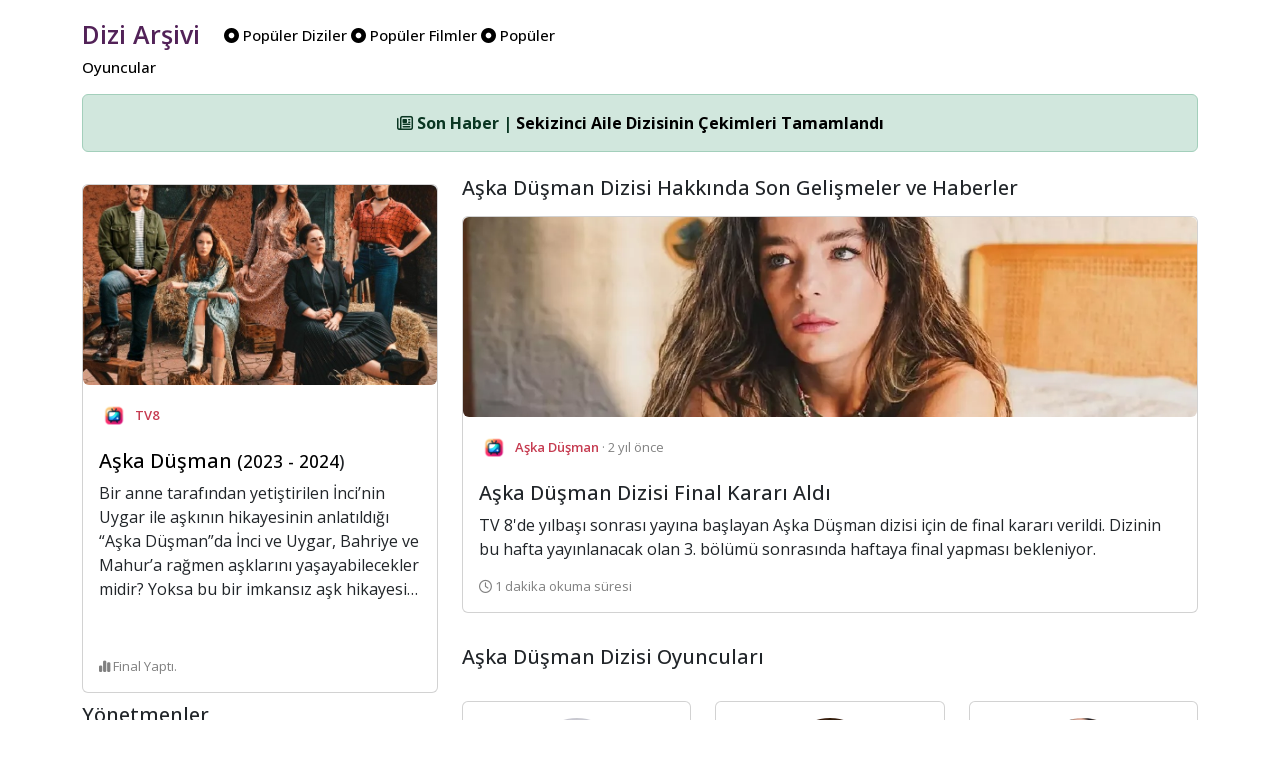

--- FILE ---
content_type: text/html; charset=UTF-8
request_url: https://www.diziarsivi.com/dizi/aska-dusman
body_size: 5578
content:
<!doctype html>
<html lang="en">



<head>
  <meta charset="UTF-8">
  <meta name="viewport" content="width=device-width, initial-scale=1.0" />
  <base href="https://www.diziarsivi.com/" />


  <meta name="description" content="📺  Aşka Düşman dizisi hakkında arşiv bilgilerine ulaşabilirsiniz.">
  <meta name="author" content="Dizi Arşivi">
  <title>Aşka Düşman - 2023 | Dizi Arşivi</title>

  <!-- Schema.org markup for Google+ -->
<meta itemprop="name" content="Aşka Düşman - 2023 | Dizi Arşivi">
<meta itemprop="description" content="📺  Aşka Düşman dizisi hakkında arşiv bilgilerine ulaşabilirsiniz">
<meta itemprop="image" content="https://www.diziarsivi.com/img/login.jpg">

<!-- Twitter Card data -->
<meta name="twitter:card" content="product">
<meta name="twitter:site" content="https://www.diziarsivi.com/dizi/aska-dusman">
<meta name="twitter:title" content="Aşka Düşman - 2023 | Dizi Arşivi">
<meta name="twitter:description" content="📺  Aşka Düşman dizisi hakkında arşiv bilgilerine ulaşabilirsiniz">
<meta name="twitter:creator" content="Dizi Arşivi">
<meta name="twitter:image" content="https://www.diziarsivi.com/img/login.jpg">

<!-- Open Graph data -->
<meta property="og:title" content="Aşka Düşman - 2023 | Dizi Arşivi" />
<meta property="og:type" content="article" />
<meta property="og:url" content="https://www.diziarsivi.com/dizi/aska-dusman" />
<meta property="og:image" content="https://www.diziarsivi.com/img/login.jpg" />
<meta property="og:description" content="📺  Aşka Düşman dizisi hakkında arşiv bilgilerine ulaşabilirsiniz" />
<meta property="og:site_name" content="Aşka Düşman - 2023 | Dizi Arşivi" />
<link rel="canonical" href="https://www.diziarsivi.com/dizi/aska-dusman" />


  <link href="https://cdn.jsdelivr.net/npm/bootstrap@5.3.3/dist/css/bootstrap.min.css" rel="stylesheet"
    integrity="sha384-QWTKZyjpPEjISv5WaRU9OFeRpok6YctnYmDr5pNlyT2bRjXh0JMhjY6hW+ALEwIH" crossorigin="anonymous">
  <link rel="stylesheet" href="https://cdnjs.cloudflare.com/ajax/libs/font-awesome/6.6.0/css/all.min.css"
    integrity="sha512-Kc323vGBEqzTmouAECnVceyQqyqdsSiqLQISBL29aUW4U/M7pSPA/gEUZQqv1cwx4OnYxTxve5UMg5GT6L4JJg=="
    crossorigin="anonymous" referrerpolicy="no-referrer" />

  <link rel="alternate" type="application/rss+xml" href="https://www.diziarsivi.com/feed" title="Dizi Arşivi Feed"/>
  <link rel="dns-prefetch" href="//www.google-analytics.com" />
  <link rel="preconnect" href="https://fonts.googleapis.com">
  <link rel="preconnect" href="https://fonts.gstatic.com" crossorigin>
  <link href="https://fonts.googleapis.com/css2?family=Open+Sans:ital,wght@0,300..800;1,300..800&family=Roboto:ital,wght@0,100;0,300;0,400;0,500;0,700;0,900;1,100;1,300;1,400;1,500;1,700;1,900&display=swap" rel="stylesheet">

 


    <style>

body {
   font-family: "Open Sans", sans-serif;  font-weight: 400;
  font-size: 16px;
  font-style: normal;

}



      .logo-head{
  font-family: "Open Sans", sans-serif;  font-weight: 600;
  font-size: 25px;
font-style: normal;

        color: #522258;

  
        text-align: center;
        padding-right:20px;
        vertical-align: middle;
      }



       .menu-head{
 font-family: "Open Sans", sans-serif;  font-weight: 500;
        font-size: 15px;
        font-style: normal;
        
        color: black;
  vertical-align: middle;
      }

          .avatar-head{
             font-family: "Open Sans", sans-serif;  font-weight: 500;
       font-size: 15px;
        font-style: normal;
  
        color: black;

      }
.gray{
  background-color: #F5F5F5;
}

.bilgiler{
     font-family: "Open Sans", sans-serif;  font-weight: 400;
  font-size: 16px;
  font-style: normal;
 vertical-align: middle;
}

.textler{
     font-family: "Open Sans", sans-serif;  font-weight: 400;
  font-size: 16px;
  font-style: normal;
 vertical-align: middle;
 text-align:justify;
}

.bordo{

  color: #C63C51;
  font-weight: 600;
}

.head-news{
  vertical-align: middle; 
  font-size: 13px; 
  color: gray;
}

.footer-news{
  vertical-align: middle; 
  font-size: 13px; 
  color: gray;
}

 .card-img-top {
      height: 200px; /* Set a fixed height for the image */
      object-fit: cover; /* Ensure the image covers the entire area */
      
        display: block;
    }

    .bg-dizi{
      background-color: #522258;
    }

      .border-dizi{
      background-color: #cecece;
      width: 80px; 
      height: 80px; 
      padding: 1px;
    }

    .tv-name{
      font-size: 15px; color: gray; padding-top: 10px; display: block;
    }


.full-width-img{
    width: 100%;
}


a:link, a:visited, a:hover, a:active {
  text-decoration: none;
  color:black;
}



    </style>

</head>

<body>

  <div class="container">

  <div class="row mt-3">
    <div class="col-6 d-none d-xl-block">
      <a href="./"><span class="logo-head">Dizi Arşivi</span></a>
    
      <span class="menu-head">
      <a href="populer-diziler"><span class="pr-2"><i class="fa-solid fa-circle-dot"></i> Popüler Diziler</span></a>
      
      <a href="populer-filmler"><span class="pr-2"><i class="fa-solid fa-circle-dot"></i> Popüler Filmler</span></a>
      
      <a href="populer-oyuncular"><span class="pr-2"><i class="fa-solid fa-circle-dot"></i> Popüler Oyuncular</span></a>

      </span>
    </div>
   
<div class="col-6 d-none d-xl-block">
  <div class="d-flex justify-content-end align-items-center p-2">

  <!-- Yes --->

  </div>
</div>

</div>

<div class="d-xl-none text-center mb-3">
   <a href="./"><span class="logo-head">Dizi Arşivi</span></a>
</div>



<style>
  .vefat {
  -webkit-filter: grayscale(100%); /* Safari 6.0 - 9.0 */
  filter: grayscale(100%);
}
</style>

<!-- Ticker -->
<div class="text-center mt-3" id="newsTicker">
  <div class="alert alert-success" role="alert">
    <span id="newsContent">
      <i class="fa-regular fa-newspaper"></i> Yükleniyor...
    </span>
  </div>
</div>



<div class="col-12">
<div class="row">

<div class="col-12 col-md-4">


  
 <div class="col-12 mt-3">
 <a href="dizi/aska-dusman" title="Aşka Düşman">
  <div class="card">
        <img class="card-img-top rounded" src="https://cdn.diziarsivi.com/img/dizi-kapaklar-optimise/aska-dusman.jpg" alt="Aşka Düşman">
        <div class="card-body d-flex flex-column">
          <div class="d-flex align-items-center mb-2">
            <img src="netflix.png" class="rounded-circle" style="width: 30px; margin-right: 6px;" alt="Netflix" />
            <span class="head-news"><span class="bordo">TV8</span></span>
          </div>
          <h5 style="margin-top: 10px;" class="card-title">
        Aşka Düşman 
        <small>
        (2023 - <a href="final-yapan-diziler/2024">
2024</a>)</small></h5>

          <p class="card-text flex-grow-1 w-100" style="overflow: hidden; text-overflow: ellipsis; display: -webkit-box; -webkit-line-clamp: 5; -webkit-box-orient: vertical;">
            Bir anne tarafından yetiştirilen İnci’nin Uygar ile aşkının hikayesinin anlatıldığı “Aşka Düşman”da İnci ve Uygar, Bahriye ve Mahur’a rağmen aşklarını yaşayabilecekler midir? Yoksa bu bir imkansız aşk hikayesi midir?  
          </p>
          
  
  

<br />

  
 <span class="mt-3 footer-news"><i class="fa-solid fa-chart-simple"></i> Final Yaptı.</span>


<p class="mb-0 text-gray-800">

</p>

      
        </div>
      </div>
</a>
</div>








<h5 style="margin-top: 10px;" class="card-title">Yönetmenler</h5>



 <div class="col-12 text-center mt-3">
    <a href="yonetmen/mesude-erarslan" title="Mesude Erarslan">
  <div class="card">
    <div class="card-body d-flex flex-column align-items-center">
      <img src="https://cdn.diziarsivi.com/img/default.png" alt="Mesude Erarslan" class="rounded-circle" style="width: 100px; height: 100px; object-fit: cover; margin-bottom: 10px;">
      <h5 class="card-title mb-0">Mesude Erarslan</h5>
      <div class="small text-gray-600">Yönetmen</div>
    </div>
  </div>
</a>
</div>




<h5 style="margin-top: 10px;" class="card-title">Bölümler</h5>

 <div class="col-12 mt-3">
    
  <div class="card">
    <div class="card-body d-flex flex-column">
     
                <a class="mb-1" href="izle/aska-dusman/4" target="_blank" rel="nofollow">Aşka Düşman - 4. Bölüm</a>
                                <a class="mb-1" href="izle/aska-dusman/3" target="_blank" rel="nofollow">Aşka Düşman - 3. Bölüm</a>
                                <a class="mb-1" href="izle/aska-dusman/2" target="_blank" rel="nofollow">Aşka Düşman - 2. Bölüm</a>
                                <a class="mb-1" href="izle/aska-dusman/1" target="_blank" rel="nofollow">Aşka Düşman - 1. Bölüm</a>
                
</div>
</div>
</div>




</div>



<div class="col-12 col-xl-8">

<div class="row">
  
<p class="mb-2">


<h5 class="card-title">Aşka Düşman Dizisi Hakkında Son Gelişmeler ve Haberler</h5>

             <div class="d-flex align-items-stretch mt-3">
    <a href="haberler/aska-dusman-dizisi-final-karari-aldi" title="Aşka Düşman Dizisi Final Kararı Aldı">
      <div class="card">
        <img class="card-img-top rounded" src="https://cdn.diziarsivi.com/img/haberler-optimise/aska-dusman-final.jpg" alt="Aşka Düşman Dizisi Final Kararı Aldı">
        <div class="card-body d-flex flex-column">
          <div class="d-flex align-items-center mb-2">
            <img src="netflix.png" class="rounded-circle" style="width: 30px; margin-right: 6px;" alt="" />
            <span class="head-news"><span class="bordo">Aşka Düşman</span> · 2 yıl önce</span>
          </div>
          <h5 style="margin-top: 10px;" class="card-title">Aşka Düşman Dizisi Final Kararı Aldı</h5>

          <p class="card-text flex-grow-1" style="overflow: hidden; text-overflow: ellipsis; display: -webkit-box; -webkit-line-clamp: 3; -webkit-box-orient: vertical;">
            TV 8&#039;de yılbaşı sonrası yayına başlayan Aşka Düşman dizisi için de final kararı verildi. Dizinin bu hafta yayınlanacak olan 3. bölümü sonrasında haftaya final yapması bekleniyor.          </p>
          <span class="footer-news"><i class="fa-regular fa-clock"></i> 1 dakika okuma süresi</span>
        </div>
      </div>
    </a>
    </div>


            
</p>


</div>


<div class="row">

<h5 class="card-title mt-3 mb-3">Aşka Düşman Dizisi Oyuncuları</h5>

  
<div class="col-12 col-md-4 text-center">
    <a href="oyuncu/bihter-dincer" title="Bihter Dinçer">
  <div class="card mt-3">
    <div class="card-body d-flex flex-column align-items-center">
      <img src="https://cdn.diziarsivi.com/img/oyuncular-optimise/bihter-dincer.jpg" alt="Bihter Dinçer" class="rounded-circle " style="width: 100px; height: 100px; object-fit: cover; margin-bottom: 10px;">
      <h5 class="card-title mb-0">Bihter Dinçer</h5>
      <div class="small text-gray-600"> </div>
    </div>
  </div>
</a>
</div>


<div class="col-12 col-md-4 text-center">
    <a href="oyuncu/nazan-kesal" title="Nazan Kesal">
  <div class="card mt-3">
    <div class="card-body d-flex flex-column align-items-center">
      <img src="https://cdn.diziarsivi.com/img/oyuncular-optimise/nazan-kesal.jpg" alt="Nazan Kesal" class="rounded-circle " style="width: 100px; height: 100px; object-fit: cover; margin-bottom: 10px;">
      <h5 class="card-title mb-0">Nazan Kesal</h5>
      <div class="small text-gray-600"> </div>
    </div>
  </div>
</a>
</div>


<div class="col-12 col-md-4 text-center">
    <a href="oyuncu/buse-meral" title="Buse Meral">
  <div class="card mt-3">
    <div class="card-body d-flex flex-column align-items-center">
      <img src="https://cdn.diziarsivi.com/img/oyuncular-optimise/buse-meral.jpg" alt="Buse Meral" class="rounded-circle " style="width: 100px; height: 100px; object-fit: cover; margin-bottom: 10px;">
      <h5 class="card-title mb-0">Buse Meral</h5>
      <div class="small text-gray-600"> </div>
    </div>
  </div>
</a>
</div>


<div class="col-12 col-md-4 text-center">
    <a href="oyuncu/baris-aytac" title="Barış Aytaç">
  <div class="card mt-3">
    <div class="card-body d-flex flex-column align-items-center">
      <img src="https://cdn.diziarsivi.com/img/oyuncular-optimise/baris-aytac.jpg" alt="Barış Aytaç" class="rounded-circle " style="width: 100px; height: 100px; object-fit: cover; margin-bottom: 10px;">
      <h5 class="card-title mb-0">Barış Aytaç</h5>
      <div class="small text-gray-600"> </div>
    </div>
  </div>
</a>
</div>


<div class="col-12 col-md-4 text-center">
    <a href="oyuncu/merve-nur-bengi" title="Merve Nur Bengi">
  <div class="card mt-3">
    <div class="card-body d-flex flex-column align-items-center">
      <img src="https://cdn.diziarsivi.com/img/oyuncular-optimise/merve-nur-bengi.jpg" alt="Merve Nur Bengi" class="rounded-circle " style="width: 100px; height: 100px; object-fit: cover; margin-bottom: 10px;">
      <h5 class="card-title mb-0">Merve Nur Bengi</h5>
      <div class="small text-gray-600"> </div>
    </div>
  </div>
</a>
</div>


<div class="col-12 col-md-4 text-center">
    <a href="oyuncu/esra-rusan" title="Esra Ruşan">
  <div class="card mt-3">
    <div class="card-body d-flex flex-column align-items-center">
      <img src="https://cdn.diziarsivi.com/img/oyuncular-optimise/esra-rusan.jpg" alt="Esra Ruşan" class="rounded-circle " style="width: 100px; height: 100px; object-fit: cover; margin-bottom: 10px;">
      <h5 class="card-title mb-0">Esra Ruşan</h5>
      <div class="small text-gray-600"> </div>
    </div>
  </div>
</a>
</div>


<div class="col-12 col-md-4 text-center">
    <a href="oyuncu/ebru-aykac" title="Ebru Aykaç">
  <div class="card mt-3">
    <div class="card-body d-flex flex-column align-items-center">
      <img src="https://cdn.diziarsivi.com/img/oyuncular-optimise/ebru-aykac.jpg" alt="Ebru Aykaç" class="rounded-circle " style="width: 100px; height: 100px; object-fit: cover; margin-bottom: 10px;">
      <h5 class="card-title mb-0">Ebru Aykaç</h5>
      <div class="small text-gray-600"> </div>
    </div>
  </div>
</a>
</div>


<div class="col-12 col-md-4 text-center">
    <a href="oyuncu/bedia-ener" title="Bedia Ener">
  <div class="card mt-3">
    <div class="card-body d-flex flex-column align-items-center">
      <img src="https://cdn.diziarsivi.com/img/oyuncular-optimise/bedia-ener.jpg" alt="Bedia Ener" class="rounded-circle " style="width: 100px; height: 100px; object-fit: cover; margin-bottom: 10px;">
      <h5 class="card-title mb-0">Bedia Ener</h5>
      <div class="small text-gray-600"> </div>
    </div>
  </div>
</a>
</div>


<div class="col-12 col-md-4 text-center">
    <a href="oyuncu/lavinya-unluer" title="Lavinya Ünlüer">
  <div class="card mt-3">
    <div class="card-body d-flex flex-column align-items-center">
      <img src="https://cdn.diziarsivi.com/img/oyuncular-optimise/lavinya-unluer.jpg" alt="Lavinya Ünlüer" class="rounded-circle " style="width: 100px; height: 100px; object-fit: cover; margin-bottom: 10px;">
      <h5 class="card-title mb-0">Lavinya Ünlüer</h5>
      <div class="small text-gray-600"> </div>
    </div>
  </div>
</a>
</div>


<div class="col-12 col-md-4 text-center">
    <a href="oyuncu/beste-kanar" title="Beste Kanar">
  <div class="card mt-3">
    <div class="card-body d-flex flex-column align-items-center">
      <img src="https://cdn.diziarsivi.com/img/oyuncular-optimise/beste-kanar.jpg" alt="Beste Kanar" class="rounded-circle " style="width: 100px; height: 100px; object-fit: cover; margin-bottom: 10px;">
      <h5 class="card-title mb-0">Beste Kanar</h5>
      <div class="small text-gray-600"> </div>
    </div>
  </div>
</a>
</div>


<div class="col-12 col-md-4 text-center">
    <a href="oyuncu/pelin-bahsi" title="Pelin Bahsi">
  <div class="card mt-3">
    <div class="card-body d-flex flex-column align-items-center">
      <img src="https://cdn.diziarsivi.com/img/oyuncular-optimise/pelin-bahsi.jpg" alt="Pelin Bahsi" class="rounded-circle " style="width: 100px; height: 100px; object-fit: cover; margin-bottom: 10px;">
      <h5 class="card-title mb-0">Pelin Bahsi</h5>
      <div class="small text-gray-600"> </div>
    </div>
  </div>
</a>
</div>


<div class="col-12 col-md-4 text-center">
    <a href="oyuncu/mehmet-cepic" title="Mehmet Çepiç">
  <div class="card mt-3">
    <div class="card-body d-flex flex-column align-items-center">
      <img src="https://cdn.diziarsivi.com/img/oyuncular-optimise/mehmet-cepic.jpg" alt="Mehmet Çepiç" class="rounded-circle " style="width: 100px; height: 100px; object-fit: cover; margin-bottom: 10px;">
      <h5 class="card-title mb-0">Mehmet Çepiç</h5>
      <div class="small text-gray-600"> </div>
    </div>
  </div>
</a>
</div>


<div class="col-12 col-md-4 text-center">
    <a href="oyuncu/jale-yucel" title="Jale Yücel">
  <div class="card mt-3">
    <div class="card-body d-flex flex-column align-items-center">
      <img src="https://cdn.diziarsivi.com/img/oyuncular-optimise/jale-yucel.jpg" alt="Jale Yücel" class="rounded-circle " style="width: 100px; height: 100px; object-fit: cover; margin-bottom: 10px;">
      <h5 class="card-title mb-0">Jale Yücel</h5>
      <div class="small text-gray-600"> </div>
    </div>
  </div>
</a>
</div>


<div class="col-12 col-md-4 text-center">
    <a href="oyuncu/ibrahim-sahin" title="İbrahim Şahin">
  <div class="card mt-3">
    <div class="card-body d-flex flex-column align-items-center">
      <img src="https://cdn.diziarsivi.com/img/oyuncular-optimise/ibrahim-sahin.jpg" alt="İbrahim Şahin" class="rounded-circle " style="width: 100px; height: 100px; object-fit: cover; margin-bottom: 10px;">
      <h5 class="card-title mb-0">İbrahim Şahin</h5>
      <div class="small text-gray-600"> </div>
    </div>
  </div>
</a>
</div>


<div class="col-12 col-md-4 text-center">
    <a href="oyuncu/mustafa-arhan" title="Mustafa Arhan">
  <div class="card mt-3">
    <div class="card-body d-flex flex-column align-items-center">
      <img src="https://cdn.diziarsivi.com/img/oyuncular-optimise/mustafa-arhan.jpg" alt="Mustafa Arhan" class="rounded-circle " style="width: 100px; height: 100px; object-fit: cover; margin-bottom: 10px;">
      <h5 class="card-title mb-0">Mustafa Arhan</h5>
      <div class="small text-gray-600"> </div>
    </div>
  </div>
</a>
</div>


<div class="col-12 col-md-4 text-center">
    <a href="oyuncu/berkan-bulut" title="Berkan Bulut">
  <div class="card mt-3">
    <div class="card-body d-flex flex-column align-items-center">
      <img src="https://cdn.diziarsivi.com/img/oyuncular-optimise/berkan-bulut.jpg" alt="Berkan Bulut" class="rounded-circle " style="width: 100px; height: 100px; object-fit: cover; margin-bottom: 10px;">
      <h5 class="card-title mb-0">Berkan Bulut</h5>
      <div class="small text-gray-600"> </div>
    </div>
  </div>
</a>
</div>


<div class="col-12 col-md-4 text-center">
    <a href="oyuncu/sermet-yesil" title="Sermet Yeşil">
  <div class="card mt-3">
    <div class="card-body d-flex flex-column align-items-center">
      <img src="https://cdn.diziarsivi.com/img/oyuncular-optimise/sermet-yesil.jpg" alt="Sermet Yeşil" class="rounded-circle " style="width: 100px; height: 100px; object-fit: cover; margin-bottom: 10px;">
      <h5 class="card-title mb-0">Sermet Yeşil</h5>
      <div class="small text-gray-600"> </div>
    </div>
  </div>
</a>
</div>



</div>

</div>


  

  </div>
  </div>


<footer class="text-center py-3 mt-3 border-top">
  <div class="container">
    <p class="mb-0">Dizi Arşivi &copy; 2020 - 2025.<br />

       Bu sayfa 0.024 saniyede üretilmiştir.      
    </p>
    <p class="mb-2 mt-2">
      <a href="https://www.facebook.com/diziarsivicom/" target="_blank" class="text-dark me-2"><i class="fab fa-facebook-f"></i></a>
      <a href="https://x.com/diziarsivicom" target="_blank" class="text-dark me-2"><i class="fab fa-x-twitter"></i></a>
      <a href="https://www.instagram.com/diziarsivicom/" target="_blank" class="text-dark me-2"><i class="fab fa-instagram"></i></a>
    </p>
  </div>
</footer>


</div>

<style>
  .custom-modal-position {
  padding-top: 50px; /* or whatever height you prefer */
}</style>

<div class="modal fade" id="searchModal" tabindex="-1" role="dialog" aria-labelledby="searchModalLabel" aria-hidden="true">
  <div class="modal-dialog custom-modal-position" role="document"> 
    <div class="modal-content">
      <div class="modal-header">
        <h5 class="modal-title" id="searchModalLabel">Arama</h5>
     <button type="button" class="btn p-0 m-0 position-absolute" data-dismiss="modal" aria-label="Kapat"
          style="top: 10px; right: 10px; background: transparent; border: none;">
    <i class="fa-regular fa-circle-xmark fa-lg text-muted"></i>
  </button>
      </div>

      <form action="search.php" method="POST">
      <div class="modal-body">
        <input type="text" class="form-control" name="kelime" placeholder="Arama kelimesi giriniz...">
      </div>
        <div class="modal-footer">
    <button type="submit" class="btn btn-primary"><i class="fa-solid fa-magnifying-glass"></i> Ara</button>
  </div>
</form>

    </div>
  </div>
</div>

<!-- Google One Tap Sign -->
<script src="https://accounts.google.com/gsi/client" async defer type="9c9b7f44db0cb566eed6d4b9-text/javascript"></script>
<div id="g_id_onload"
      data-client_id="1027359667294-700h34e0omg3imgnqc18j7o8q6hft7p5.apps.googleusercontent.com"
      data-login_uri="https://www.diziarsivi.com/hello.php">
</div>
<!-- Google One Tap Sign -->

<script src="https://code.jquery.com/jquery-3.6.0.min.js" type="9c9b7f44db0cb566eed6d4b9-text/javascript"></script>
<script src="https://cdn.jsdelivr.net/npm/bootstrap@4.6.2/dist/js/bootstrap.bundle.min.js" type="9c9b7f44db0cb566eed6d4b9-text/javascript"></script>
<script type="9c9b7f44db0cb566eed6d4b9-text/javascript">
  $(document).ready(function () {
    // PHP-generated news array
    const newsData = [
      { title: "Sekizinci Aile Dizisinin Çekimleri Tamamlandı", url: "haberler/sekizinci-aile-dizisinin-cekimleri-tamamlandi" },{ title: "El Turco Dizisine Veda", url: "haberler/el-turco-dizisine-veda" },{ title: "Ünlü Yönetmen Osman Sınav Vefat Etti", url: "haberler/unlu-yonetmen-osman-sinav-vefat-etti" },{ title: "Rekabet Kurumu Dijital Platformlara Soruşturma Açtı", url: "haberler/rekabet-kurumu-dijital-platformlara-sorusturma-acti" },{ title: "Baklavacı Kahraman Gönüldağı&#039;nda!", url: "haberler/baklavaci-kahraman-gonuldaginda" },    ];

    let currentIndex = 0;

    function showNewsItem(index) {
      const item = newsData[index];
      $('#newsContent')
        .fadeOut(300, function () {
          $(this).html(`<strong><i class="fa-regular fa-newspaper"></i> Son Haber | <a href="${item.url}">${item.title}</a></strong>`).fadeIn(300);
        });
      console.log("Gösterilen haber:", item);
    }

    // First show
    if (newsData.length > 0) {
      showNewsItem(currentIndex);
      setInterval(function () {
        currentIndex = (currentIndex + 1) % newsData.length;
        showNewsItem(currentIndex);
      }, 4500);
    } else {
      $('#newsContent').html(`<i class="fa-regular fa-newspaper"></i> Şu anda haber bulunmuyor.`);
    }
  });
</script>

<script src="https://cdn.jsdelivr.net/npm/@popperjs/core@2.9.2/dist/umd/popper.min.js" integrity="sha384-IQsoLXl5PILFhosVNubq5LC7Qb9DXgDA9i+tQ8Zj3iwWAwPtgFTxbJ8NT4GN1R8p" crossorigin="anonymous" type="9c9b7f44db0cb566eed6d4b9-text/javascript"></script>
<script src="https://cdn.jsdelivr.net/npm/bootstrap@5.0.2/dist/js/bootstrap.min.js" integrity="sha384-cVKIPhGWiC2Al4u+LWgxfKTRIcfu0JTxR+EQDz/bgldoEyl4H0zUF0QKbrJ0EcQF" crossorigin="anonymous" type="9c9b7f44db0cb566eed6d4b9-text/javascript"></script>


<!-- Google One Tap Sign -->
<script src="https://accounts.google.com/gsi/client" async defer type="9c9b7f44db0cb566eed6d4b9-text/javascript"></script>
<div id="g_id_onload"
      data-client_id="1027359667294-700h34e0omg3imgnqc18j7o8q6hft7p5.apps.googleusercontent.com"
      data-login_uri="https://www.diziarsivi.com/hello.php">
</div>
<!-- Google One Tap Sign -->

<!-- Google tag (gtag.js) -->
<script async src="https://www.googletagmanager.com/gtag/js?id=G-ZP7Z1X88NQ" type="9c9b7f44db0cb566eed6d4b9-text/javascript"></script>
<script type="9c9b7f44db0cb566eed6d4b9-text/javascript">
  window.dataLayer = window.dataLayer || [];
  function gtag(){dataLayer.push(arguments);}
  gtag('js', new Date());

  gtag('config', 'G-ZP7Z1X88NQ');
</script>
<script src="/cdn-cgi/scripts/7d0fa10a/cloudflare-static/rocket-loader.min.js" data-cf-settings="9c9b7f44db0cb566eed6d4b9-|49" defer></script><script defer src="https://static.cloudflareinsights.com/beacon.min.js/vcd15cbe7772f49c399c6a5babf22c1241717689176015" integrity="sha512-ZpsOmlRQV6y907TI0dKBHq9Md29nnaEIPlkf84rnaERnq6zvWvPUqr2ft8M1aS28oN72PdrCzSjY4U6VaAw1EQ==" data-cf-beacon='{"version":"2024.11.0","token":"996d4c9998dd4dedb86de4f86a824871","r":1,"server_timing":{"name":{"cfCacheStatus":true,"cfEdge":true,"cfExtPri":true,"cfL4":true,"cfOrigin":true,"cfSpeedBrain":true},"location_startswith":null}}' crossorigin="anonymous"></script>
</body>

</html>